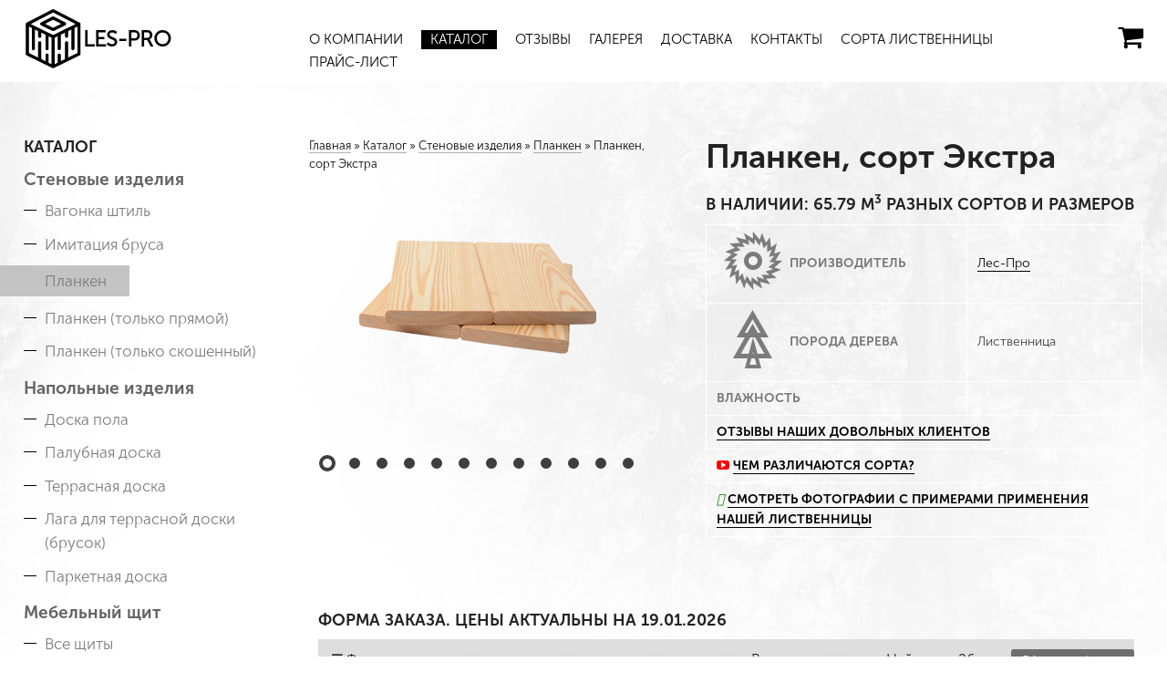

--- FILE ---
content_type: text/html; charset=UTF-8
request_url: https://les-pro.ru/filter-planken-sort-extra
body_size: 11779
content:
<!DOCTYPE html>
<html lang="ru">
<head>
<meta name="id" content="1734">
<meta charset="UTF-8">
<meta name="google-site-verification" content="6o7LveRz6yCZR9VRAFCJz4e8uctwDLKKijIt9RnUgT8" />
<meta name="yandex-verification" content="f24dacbe8f57e91c" />
<!-- ====================================================================== -->
<!-- 	 																    -->
<!-- 	███╗   ███╗ ██████╗ ███╗   ██╗        ██╗  ██╗███████╗██╗   ██╗     -->
<!-- 	████╗ ████║██╔═══██╗████╗  ██║        ██║ ██╔╝██╔════╝╚██╗ ██╔╝	    -->
<!-- 	██╔████╔██║██║   ██║██╔██╗ ██║ █████╗ █████╔╝ █████╗   ╚████╔╝ 		-->
<!-- 	██║╚██╔╝██║██║   ██║██║╚██╗██║ ╚════╝ ██╔═██╗ ██╔══╝    ╚██╔╝  		-->
<!-- 	██║ ╚═╝ ██║╚██████╔╝██║ ╚████║        ██║  ██╗███████╗   ██║   		-->
<!-- 	╚═╝     ╚═╝ ╚═════╝ ╚═╝  ╚═══╝        ╚═╝  ╚═╝╚══════╝   ╚═╝   		-->
<!-- 	        	    Создание и продвижение сайтов					    -->
<!-- 	        	           https://mon-key.ru	 	  	                -->
<!-- ====================================================================== -->  
<link rel="stylesheet" href="/assets/templates/default/css/styles16.css?v=260119.22">
<link rel="stylesheet" href="/assets/templates/default/css/medias16.css?v=260119.22">
<link rel="stylesheet" media="print" type="text/css" href="/assets/templates/default/css/print16.css?v=260119.22" />

<!--
<link rel="apple-touch-icon" sizes="180x180" href="/apple-touch-icon.png?v=LbxwWGMqrw">
<link rel="icon" type="image/png" sizes="32x32" href="/favicon-32x32.png?v=LbxwWGMqrw">
<link rel="icon" type="image/png" sizes="16x16" href="/favicon-16x16.png?v=LbxwWGMqrw">
<link rel="manifest" href="/site.webmanifest?v=LbxwWGMqrw">
<link rel="shortcut icon" href="/favicon.ico?v=LbxwWGMqrw">
-->
	
<link rel="icon" href="/favicon.ico" sizes="any"><!-- 32×32 -->
<link rel="icon" href="/icon.svg" type="image/svg+xml">
<link rel="apple-touch-icon" href="/apple-touch-icon.png"><!-- 180×180 -->
<link rel="manifest" href="/manifest.webmanifest">
	<link rel="mask-icon" href="/safari-pinned-tab.svg?v=LbxwWGMqrw" color="#5bbad5">

	
<meta name="msapplication-TileColor" content="#da532c">
<meta name="theme-color" content="#ffffff">
	
<link rel="stylesheet" href="https://cdn.jsdelivr.net/gh/fancyapps/fancybox@3.5.7/dist/jquery.fancybox.min.css" />	
<script src="https://kit.fontawesome.com/d0ad27eca1.js" crossorigin="anonymous"></script>

	
<meta name="yandex-verification" content="5aa248452630edad" />
<meta name="yandex-verification" content="b28a076b16e25610" />
	<meta name="viewport" content="width=1200, initial-scale=1, maximum-scale=5, minimum-scale=1, user-scalable=1">
	


	
<!--[if IE]>
<meta http-equiv="imagetoolbar" content="no"/>
<meta http-equiv="MSThemeCompatible" content="no"/>
<![endif]-->

<base href="https://les-pro.ru">
<title>Планкен, сорт Экстра</title>
<meta name="description" content="Планкен, сорт Экстра. Купить в Краснодаре. Цена за м2, покупка от 1 единицы товара. Самовывоз, доставка.">
<meta name="keywords" content="планкен из лиственницы, лиственный планкен, планкен фасадный, прямой планкен, косой планкен, скошенный планкен, цена за м2, стоимость, купить, краснодар, краснодарский край, Планкен, сорт Экстра">

<meta name="ahrefs-site-verification" content="bbc68f87229fe614d5881569b269eff25b01a5fdd788b5b096ce286e08ec631c">
<meta property="og:type" content="article" />
<meta property="og:url" content="https://les-pro.ru/filter-planken-sort-extra">
<meta property="og:site_name" content="Лиственница" />
<meta property="og:title" content="Планкен, сорт Экстра">
<meta property="og:image" content="https://les-pro.ru/images/logo.jpg">
<meta property="og:locale" content="ru_RU" />
<meta property="og:description" content="Планкен, сорт Экстра. Купить в Краснодаре. Цена за м2, покупка от 1 единицы товара. Самовывоз, доставка." />
	


	
<meta name="google-site-verification" content="rKLo8S6S3juTWW61WHaXfBcogUuJELQWdkTSJBoS2Ws" />
<meta name='wmail-verification' content='c5d47fde3e51e28105e30a1a4dfb4a7d' />
<meta name="yandex-verification" content="b28a076b16e25610" />
<!--<script src="//ajax.googleapis.com/ajax/libs/jquery/1.10.2/jquery.min.js"></script>
<script>window.jQuery || document.write('<script src="/assets/templates/default/js/vendor/jquery-1.10.2.min.js"><\/script>');</script> -->
<script src="https://cdn.jsdelivr.net/npm/jquery@3.6.0/dist/jquery.min.js"></script>	
<script src="/assets/js/custom3.js"></script>
	
	<style>
		
		.hr {border-top:1px solid black;height:1px;margin:15px 0px 15px 0px}
		table.simple, table.simple td {border:1px solid grey}
		

		table.simple {border-collapse: collapse;}
		table.simple, table.simple tr, table.simple td, table.simple tr:nth-child(odd) td {background-color:white;}
		table.simple td {}
		
		

		
	</style>

	
	
		
<script>
	// Define page vars
	var baseUrl	= 'https://les-pro.ru/',
		url 	= 'https://les-pro.ru/filter-planken-sort-extra',
		docId	= 1734;
		
</script>
	
	
	
	
<!-- Google Tag Manager -->
<script>(function(w,d,s,l,i){w[l]=w[l]||[];w[l].push({'gtm.start':
new Date().getTime(),event:'gtm.js'});var f=d.getElementsByTagName(s)[0],
j=d.createElement(s),dl=l!='dataLayer'?'&l='+l:'';j.async=true;j.src=
'https://www.googletagmanager.com/gtm.js?id='+i+dl;f.parentNode.insertBefore(j,f);
})(window,document,'script','dataLayer','GTM-WF5TD5J');</script>
<!-- End Google Tag Manager -->
	
</head>

<body>

<!-- Google Tag Manager (noscript) -->
<noscript><iframe src="https://www.googletagmanager.com/ns.html?id=GTM-WF5TD5J"
height="0" width="0" style="display:none;visibility:hidden"></iframe></noscript>
<!-- End Google Tag Manager (noscript) -->

<header class=" inside">
<div class="grid header__content">
      <div class="grid-3">
		
		  
		  	<div class="logo black">
		  		<a href="/" title="">
										<span class="logo__image">&nbsp;</span>

					<span class="logo__text">LES-PRO</span>
		  		</a>
		  	</div>
		  
		  
      </div>
      <div class="grid-8">
        <!-- start NAV -->
      	  
		<nav class="top-nav">
		  <ul><li class="first level1 odd"><a href="/o-kompanii">О компании</a></li><li class="level1 active even"><a href="/katalog">Каталог</a></li><li class="level1 odd"><a href="/gallery-reviews">Отзывы</a></li><li class="level1 even"><a href="/galereya">Галерея</a></li><li class="level1 odd"><a href="/dostavka-i-oplata">Доставка</a></li><li class="level1 even"><a href="/kontakty">Контакты</a></li><li class="level1 odd"><a href="/sorta">Сорта лиственницы</a></li><li class="last level1 even"><a href="/prajs-list">Прайс-лист</a></li></ul>
        </nav>
		  
		  
		  
		  
		  
        <!-- end NAV -->
      </div>
      <div class="grid-1 text-right">
<!--		<div class="phones">
			<p class="phones__item"><a href="tel:89881400016" class="phone__number" onClick="yaCounter40844519.reachGoal('href_tel'); _gaq.push(['_trackEvent', 'href_tel', 'href_tel', 'href_tel', '0']);return true;">8 (988) <b>14-000-16</b></a></p>
			<p class="phones__item"><a href="tel:89886233382" class="phone__number_small"  onClick="yaCounter40844519.reachGoal('href_tel'); _gaq.push(['_trackEvent', 'href_tel', 'href_tel', 'href_tel', '0']);return true;">8 (988) <b>62-333-82</b></a></p>
		</div>-->
        <div class="phone">
				
			
			<div id="shopCart" class="shop-cart small emptycart">
	<!-- <div class="cart-header-wrapper">
		<i class="fa fa-shopping-cart" aria-hidden="true"></i><span class="items-in"><b class="items-count">0</b></span> 
	</div> -->
	<a class="cart-header-wrapper" href="korzina" title="Ваша корзина пуста">
		<i class="fa fa-shopping-cart" aria-hidden="true"></i> 
	</a>
</div>
			
			
			        </div>
      </div>
  </div>
</header>

	<!-- start CONTENT WRAP -->
	<div class="layout layout__sidebar-main">
		
		<!-- start SIDEBAR -->
		<div class="sidebar">
			<p class="h2">Каталог</p>
			<ul class="side-nav">
    <li class="side-nav-category odd first "><a href="walls" title="Стеновые изделия">Стеновые изделия</a>

	<ul><li class="level2 odd first "><a href="vagonka-shtil" title="Вагонка штиль">Вагонка штиль</a></li><li class="level2 even "><a href="imitaciya-brusa" title="Имитация бруса">Имитация бруса</a></li><li class="level2 odd active"><a href="planken" title="Планкен">Планкен</a></li><li class="level2 even "><a href="planken-pryamoj" title="Планкен (только прямой)">Планкен (только прямой)</a></li><li class="level2 odd last "><a href="planken-skoshennyj" title="Планкен (только скошенный)">Планкен (только скошенный)</a></li></ul>
	
</li><li class="side-nav-category even "><a href="floor" title="Напольные изделия">Напольные изделия</a>

	<ul><li class="level2 odd first "><a href="doska-pola" title="Доска пола">Доска пола</a></li><li class="level2 even "><a href="doska-palubnaya" title="Палубная доска">Палубная доска</a></li><li class="level2 odd "><a href="doska-terrasnaya" title="Террасная доска">Террасная доска</a></li><li class="level2 even "><a href="laga-dlya-terrasnoj-doski" title="Лага для террасной доски (брусок)">Лага для террасной доски (брусок)</a></li><li class="level2 odd last "><a href="parket" title="Паркетная доска">Паркетная доска</a></li></ul>
	
</li><li class="side-nav-category odd "><a href="mebelnyj-shhit-iz-listvennicy" title="Мебельный щит ">Мебельный щит </a>

	<ul><li class="level2 odd first "><a href="vse-shhity" title="Все щиты">Все щиты</a></li><li class="level2 even "><a href="shhit-dlya-stoleshnic" title="Щит для столешниц">Щит для столешниц</a></li><li class="level2 odd last "><a href="shhit-dlya-podokonnikov" title="Щит для подоконников">Щит для подоконников</a></li></ul>
	
</li><li class="side-nav-category even "><a href="pilomaterial" title="Пиломатериал">Пиломатериал</a>

	<ul><li class="level2 odd first last "><a href="doska-obreznaya" title="Доска обрезная">Доска обрезная</a></li></ul>
	
</li><li class="side-nav-category odd "><a href="soputstvuyushhie-tovary" title="Сопутствующие товары">Сопутствующие товары</a>

	<ul><li class="level2 odd first "><a href="krepyozh" title="Крепёж">Крепёж</a></li><li class="level2 even last "><a href="maslo-dlya-naruzhnyh-i-vnutrennih-rabot" title="Масло для наружных и внутренних работ">Масло для наружных и внутренних работ</a></li></ul>
	
</li><li class="side-nav-category even last "><a href="stairs" title="Лестницы из лиственницы">Лестницы из лиственницы</a>

	<ul><li class="level2 odd first "><a href="steps" title="Ступени">Ступени</a></li><li class="level2 even "><a href="kosour-tetiva" title="Косоуры, тетива">Косоуры, тетива</a></li><li class="level2 odd "><a href="handrails" title="Поручни">Поручни</a></li><li class="level2 even last "><a href="brusok" title="Брусок">Брусок</a></li></ul>
	
</li>
</ul>

			
			
			
			
			
			<div class="button_calculator-mob"></div>
<div class="wc_calculator calculator sidebar-calculator">
	<h3>Калькулятор</h3>
	<div class="calculator__body">
	<p class="calculator__section__title calculator__section__title--first">Укажите размеры в мм:</p>
	<div class="calculator__param__block">
		<span class="label">Толщина</span>
		<div class="grid-justy">
			<div class="calculator__param__inputwrp">
				<input class="wc_height wc_param" type="text" name="" value="0">
			</div>
			<div class="calculator__param__rangewrp">
				<div data-step="1" data-range-max="50" class="range"></div>
			</div>
		</div>
	</div>
	
	<div class="calculator__param__block">
		<span class="label">Ширина</span>
		<div class="grid-justy">
			<div class="calculator__param__inputwrp">
				<input class="wc_wide wc_param" type="text" name="" value="0">
			</div>
			<div class="calculator__param__rangewrp">
				<div data-step="1" data-range-max="600" class="range"></div>
			</div>
		</div>
	</div>
	
	<div class="calculator__param__block">
		<span class="label">Длина</span>
		<div class="grid-justy">
			<div class="calculator__param__inputwrp">
				<input class="wc_length wc_param" type="text" name="" value="0">
			</div>
			<div class="calculator__param__rangewrp">
				<div data-step="1" data-range-max="6000" class="range"></div>
			</div>
		</div>
	</div>
	</div>
	<div class="calculator__footer">
		<p class="calculator__section__title">заполните одно из полей — остальные единицы будут рассчитаны автоматом:</p>
		<div class="calculator__results grid-justy">
			<div class="calculator__results__block">
				<span class="label">м3</span>
				<input type="text" class="wc_input wc_m3" data-type="m3" value="">
			</div>
			<div class="calculator__results__block">
				<span class="label">м2</span>
				<input type="text" class="wc_input wc_m2" data-type="m2"   value="">
			</div>
			<div class="calculator__results__block">
				<span class="label">шт.</span>
				<input type="text" class="wc_input wc_items" data-type="items" value="">
			</div>
		</div>
	</div>
</div>
			<div class="stock-map">
	<a href="kontakty">
		<span class="h3">Удобное<br> расположение склада</span>
		<img src="/assets/templates/default/img/stock-map.png" alt="Склад сибирской лиственницы" title="">
	</a>
</div>
		</div>
		<!-- end SIDEBAR -->
		
		<!-- start MAIN -->
        <main role="main">
			<div class="grid">
				<div class="grid-5">
					<div class="breadcrumbs">
    					<span class="B_crumbBox"><span class="B_firstCrumb"><a class="B_homeCrumb" href="/" title="В компании ЛЕС-ПРО можно купить высококачественные погонажные изделия из лиственницы в Краснодаре по выгодной цене">Главная</a></span>  &raquo;  <a class="B_crumb" href="/katalog" title="Ассортимент продукции из лиственницы: вагонка штиль, имитация бруса, планкен прямой и скошенный, доска пола, палубная доска, террасная доска, крепеж, масло">Каталог</a>  &raquo;  <a class="B_crumb" href="/walls" title="Стеновые изделия из сибирской лиственницы: вагонка штиль, имитация бруса, планкен прямой, планкен скошенный">Стеновые изделия</a>  &raquo;  <a class="B_crumb" href="/planken" title="Прямой и скошенный планкен из лиственницы: купить в Краснодаре недорого. Основные виды и эксплуатационные характеристики. Преимущества лиственницы.">Планкен</a>  &raquo;  <span class="B_lastCrumb"><span class="B_currentCrumb">Планкен, сорт Экстра</span></span></span>
					</div>
					<div class="product__gallery">    
	<ul class="product__gallery__thumbs">
		
		
<li><a href="assets/cache/images/assets/galleries/86/planken-pryamoy-940x940-d3f.png" class="gallery__link" rel="gallery" title="Планкен, сорт Экстра"><img class="gallery__img" src="assets/cache/images/assets/galleries/86/planken-pryamoy-500x500-bb2.png" alt="Фотография (фото) - Планкен, сорт Экстра" title="Планкен, сорт Экстра" itemprop="image"></a></li><li><a href="assets/cache/images/assets/galleries/87/planken-skosheny-940x940-f09.png" class="gallery__link" rel="gallery" title="Планкен, сорт Экстра"><img class="gallery__img" src="assets/cache/images/assets/galleries/87/planken-skosheny-500x500-bf8.png" alt="Фотография (фото) - Планкен, сорт Экстра" title="Планкен, сорт Экстра" itemprop="image"></a></li><li><a href="assets/cache/images/assets/galleries/86/planken-vnutr-940x940-988.jpg" class="gallery__link" rel="gallery" title="Планкен, сорт Экстра"><img class="gallery__img" src="assets/cache/images/assets/galleries/86/planken-vnutr-500x500-38f.jpg" alt="Фотография (фото) - Планкен, сорт Экстра" title="Планкен, сорт Экстра" itemprop="image"></a></li><li><a href="assets/cache/images/assets/galleries/87/skoshennii-planken-vnutr-940x940-e3f.jpg" class="gallery__link" rel="gallery" title="Планкен, сорт Экстра"><img class="gallery__img" src="assets/cache/images/assets/galleries/87/skoshennii-planken-vnutr-500x500-3c7.jpg" alt="Фотография (фото) - Планкен, сорт Экстра" title="Планкен, сорт Экстра" itemprop="image"></a></li><li><a href="assets/cache/images/assets/galleries/86/planken-naruza-940x940-e04.jpg" class="gallery__link" rel="gallery" title="Планкен, сорт Экстра"><img class="gallery__img" src="assets/cache/images/assets/galleries/86/planken-naruza-500x500-891.jpg" alt="Фотография (фото) - Планкен, сорт Экстра" title="Планкен, сорт Экстра" itemprop="image"></a></li><li><a href="assets/cache/images/assets/galleries/87/skoshennii-planken-naruza2-940x940-e3f.jpg" class="gallery__link" rel="gallery" title="Планкен, сорт Экстра"><img class="gallery__img" src="assets/cache/images/assets/galleries/87/skoshennii-planken-naruza2-500x500-3c7.jpg" alt="Фотография (фото) - Планкен, сорт Экстра" title="Планкен, сорт Экстра" itemprop="image"></a></li><li><a href="assets/cache/images/assets/galleries/86/69052c50-3c7f-4192-9ab0-ee1fe610b462-940x940-021.jpg" class="gallery__link" rel="gallery" title="Планкен, сорт Экстра"><img class="gallery__img" src="assets/cache/images/assets/galleries/86/69052c50-3c7f-4192-9ab0-ee1fe610b462-500x500-952.jpg" alt="Фотография (фото) - Планкен, сорт Экстра" title="Планкен, сорт Экстра" itemprop="image"></a></li><li><a href="assets/cache/images/assets/galleries/87/1c95d960-292f-4144-8abb-d999db30be2b-940x940-988.jpg" class="gallery__link" rel="gallery" title="Планкен, сорт Экстра"><img class="gallery__img" src="assets/cache/images/assets/galleries/87/1c95d960-292f-4144-8abb-d999db30be2b-500x500-38f.jpg" alt="Фотография (фото) - Планкен, сорт Экстра" title="Планкен, сорт Экстра" itemprop="image"></a></li><li><a href="assets/cache/images/assets/galleries/86/107e2bf0-1490-4ad0-a61b-aa361807976c-940x940-021.jpg" class="gallery__link" rel="gallery" title="Планкен, сорт Экстра"><img class="gallery__img" src="assets/cache/images/assets/galleries/86/107e2bf0-1490-4ad0-a61b-aa361807976c-500x500-952.jpg" alt="Фотография (фото) - Планкен, сорт Экстра" title="Планкен, сорт Экстра" itemprop="image"></a></li><li><a href="assets/cache/images/assets/galleries/87/09d6f226-6b93-4db1-9e37-89ed853d536b-940x940-988.jpg" class="gallery__link" rel="gallery" title="Планкен, сорт Экстра"><img class="gallery__img" src="assets/cache/images/assets/galleries/87/09d6f226-6b93-4db1-9e37-89ed853d536b-500x500-38f.jpg" alt="Фотография (фото) - Планкен, сорт Экстра" title="Планкен, сорт Экстра" itemprop="image"></a></li><li><a href="assets/cache/images/assets/galleries/86/c85a6f83-d801-4b86-9b37-ba3701c45026-940x940-021.jpg" class="gallery__link" rel="gallery" title="Планкен, сорт Экстра"><img class="gallery__img" src="assets/cache/images/assets/galleries/86/c85a6f83-d801-4b86-9b37-ba3701c45026-500x500-952.jpg" alt="Фотография (фото) - Планкен, сорт Экстра" title="Планкен, сорт Экстра" itemprop="image"></a></li><li><a href="assets/cache/images/assets/galleries/87/img_3980-940x940-be4.jpg" class="gallery__link" rel="gallery" title="Планкен, сорт Экстра"><img class="gallery__img" src="assets/cache/images/assets/galleries/87/img_3980-500x500-3ae.jpg" alt="Фотография (фото) - Планкен, сорт Экстра" title="Планкен, сорт Экстра" itemprop="image"></a></li>

		
	</ul>
</div>


		
				</div>

				<div class="grid-7">
					<h1>Планкен, сорт Экстра</h1> 	<h2>
	В наличии: 65.79 м<sup>3</sup> разных сортов и размеров
</h2>	
					
					
					<table class="params">
	

	
	<tr><td><span class="icon-wrap"><img src="assets/templates/default/img/saw.png" class="param-icon" alt=""></span>Производитель</td><td><a href="o-kompanii" title="">Лес-Про</a></td></tr>
	<tr><td><span class="icon-wrap"><img src="assets/templates/default/img/wood.png" class="param-icon" alt=""></span>Порода дерева</td><td>
		<!--<a href="error-404" title="<"></a>-->
	 	Лиственница</td></tr>
<!--	<tr><td><span class="icon-wrap"><img src="assets/templates/default/img/sertificate.png" class="param-icon" alt=""></span>Сертификат качества</td><td><a href="nashi-sertifikaty" title="Сертификат качества на погонажные пиломатериалы из сибирской лиственницы" target=_blank>Присутствует</a></td></tr>-->

	
	<tr><td>Влажность</td><td></td></tr>
	
	
	
		<tr>
		<td colspan=2>
<i class="far fa-smile-beam fa-image-green"></i><i class="far fa-smile-beam fa-image-green"></i><i class="far fa-smile-beam fa-image-green"></i>  <a href="gallery-reviews">Отзывы наших довольных клиентов</a>
			
			</td>
	</tr>
	<tr>
	
	
		<tr>
		<td colspan=2>
<i class="fa fa-youtube-play fa-youtube-red" aria-hidden="true"></i> <a href="sorta" target=_blank>Чем различаются сорта?</a>
		</td>
	</tr>
	<tr>
	
			<td colspan=2>
<i class="fas fa-camera fa-image-green" aria-hidden="true"></i> <a href="galereya" target=_blank>Смотреть фотографии с примерами применения нашей лиственницы</a>
		</td>
	</tr>
	
	
		  	
	
	
	
	
	
	
	
	
	
	
	
	
</table>

			

				 </div>
			</div>
			
					<div class="order wc_container ">
	<h2>Форма заказа. Цены актуальны на 19.01.2026</h2>
	
	

	
								<div id="filter_wrapp_position">
					<div class="filter_wrapp-block">
						<div class="filter_element">
							<div class="filter-title"><i>&#9776;</i>Фильтры</div>
							
							<div class="filter_element-wrapp filter_element-sort">сорт<div class="wrapp_filter_element"></div></div>
							<div class="filter_element-wrapp filter_element-height">толщина<div class="wrapp_filter_element"></div></div>
							<div class="filter_element-wrapp filter_element-wide">ширина<div class="wrapp_filter_element"></div></div>
							<div class="filter_element-wrapp filter_element-length">длина<div class="wrapp_filter_element"></div></div>
							<div class="filter_element-wrapp filter_element-inStock">В наличии
								<div class="wrapp_filter_element">
									<div class="filter_element-choice">
										<label for="check_inStoc">
											<input data-type="inStoc" type="checkbox" name="chek_length" value="inStoc" id="check_inStoc">
											<small><span>В наличии</span></small>
										</label>
										<label for="check_quantity">
											<input data-type="quantity" type="number" name="chek_quantity" value="0" id="check_quantity">
											<small><span>Минимальное количество М2</span></small>
										</label>
									</div>
								</div>
							</div>
						</div>
						<div class="filter_element-count">Найденно:<span>0</span></div>
						<div class="filter_element-reset"><button>Сбросить фильтр</button></div>
					</div>
				</div>
                <table class="order__table table-group">
                    <tr class="helper-row">
                        <th></th>
                        <th></th>
                        <th></th>
                        <th></th>
                        <th colspan="3">На складе</th>
                        <th></th>
                        <th></th>
                        <th colspan="3">Количество для заказа</th>
                        <th></th>
                    </tr>
                    <tr>
                        <th>Сорт</th>
                        
						<th>Толщина</th>
                        <th>Ширина</th>
                        <th>Длина</th>
                        <th class="hightlight-text">м<span class="super">3</span></th>
                        <th class="hightlight-text">м<span class="super">2</span></th>
                        <th class="hightlight-text">шт.</th>
                        <!-- <th>Цена<br>за м<span class="super">3</span></th> -->
                        <th>Цена<br>за м<span class="super">2</span></th>
                        <th class="hightlight-text">м<span class="super">3</span></th>
                        <th class="hightlight-text">м<span class="super">2</span></th>
                        <th class="hightlight-text">шт.</th>
                        <th>Итого</th>
                        <th></th>
                    </tr>
					<tr class="wc_item" data-price="2950">

<form  action="filter-planken-sort-extra" method="post" data-commerce-action="add" onsubmit="setTimeout(function(){document.location.href='/korzina'},1000)">
	<input type="hidden" name="id" value="998">												
								
	<td data-label="Сорт" data-table_sort="Экстра" class="param table_sort wc_table_sort"><a href="planken-pryamoj-ekstra-20h90h20001" title="Лиственница - Экстра">Экстра</a></td>
	
	
	
	<td data-label="Толщина" class="wc_height param" data-type="height" data-height="20">20</td>
    <td data-label="Ширина" class="wc_wide param" data-type="wide" data-wide="90">90</td>
    <td data-label="Длина" class="wc_length param" data-type="length" data-length="2000">2000</td>
      
	<td data-label="м3" class="wc_m3_stock param" data-stock="0.4176">0.4176</td>
    <td data-label="м2" class="wc_m2_stock param"></td>
    <td data-label="шт." class="wc_items_stock param" ></td>
        
	<td data-label="Цена за м2" class="bold_text wc_price_sq param"></td>
                     
        
	<td data-label="м3" class="inp"><input class="wc_input wc_m3"    data-type="m3"></td>
    <td data-label="м2" class="inp"><input class="wc_input wc_m2"    data-type="m2"></td>
    <td data-label="шт." class="inp"><input class="wc_input wc_items" data-type="items"></td>
		
	<td data-label="Итого" class="td-2-1 order__table__price wc_user_price"></td>
    <td data-label class="td-2-1"><button type="submit" disabled="disabled" class="btn-buy" onclick="yaCounter40844519.reachGoal('add_to_cart'); _gaq.push(['_trackEvent', 'zakaz', 'put', 'full', '0']); return true;">Купить</button></td>
	
		<td style="display:none"><input  data-type="m2_out" class="wc_m2_out" name="count"></td>


	</form>

</tr>

<tr class="wc_item" data-price="2950">

<form  action="filter-planken-sort-extra" method="post" data-commerce-action="add" onsubmit="setTimeout(function(){document.location.href='/korzina'},1000)">
	<input type="hidden" name="id" value="1035">												
								
	<td data-label="Сорт" data-table_sort="Экстра" class="param table_sort wc_table_sort"><a href="planken-pryamoj-ekstra-20h90h25001" title="Лиственница - Экстра">Экстра</a></td>
	
	
	
	<td data-label="Толщина" class="wc_height param" data-type="height" data-height="20">20</td>
    <td data-label="Ширина" class="wc_wide param" data-type="wide" data-wide="90">90</td>
    <td data-label="Длина" class="wc_length param" data-type="length" data-length="2500">2500</td>
      
	<td data-label="м3" class="wc_m3_stock param" data-stock="0">0</td>
    <td data-label="м2" class="wc_m2_stock param"></td>
    <td data-label="шт." class="wc_items_stock param" ></td>
        
	<td data-label="Цена за м2" class="bold_text wc_price_sq param"></td>
                     
        
	<td data-label="м3" class="inp"><input class="wc_input wc_m3"    data-type="m3"></td>
    <td data-label="м2" class="inp"><input class="wc_input wc_m2"    data-type="m2"></td>
    <td data-label="шт." class="inp"><input class="wc_input wc_items" data-type="items"></td>
		
	<td data-label="Итого" class="td-2-1 order__table__price wc_user_price"></td>
    <td data-label class="td-2-1"><button type="submit" disabled="disabled" class="btn-buy" onclick="yaCounter40844519.reachGoal('add_to_cart'); _gaq.push(['_trackEvent', 'zakaz', 'put', 'full', '0']); return true;">Купить</button></td>
	
		<td style="display:none"><input  data-type="m2_out" class="wc_m2_out" name="count"></td>


	</form>

</tr>

<tr class="wc_item" data-price="2950">

<form  action="filter-planken-sort-extra" method="post" data-commerce-action="add" onsubmit="setTimeout(function(){document.location.href='/korzina'},1000)">
	<input type="hidden" name="id" value="1906">												
								
	<td data-label="Сорт" data-table_sort="Экстра" class="param table_sort wc_table_sort"><a href="kopiya-planken-skoshennyj-ekstra-20h120h3000" title="Лиственница - Экстра">Экстра</a></td>
	
	
	
	<td data-label="Толщина" class="wc_height param" data-type="height" data-height="20">20</td>
    <td data-label="Ширина" class="wc_wide param" data-type="wide" data-wide="120">120</td>
    <td data-label="Длина" class="wc_length param" data-type="length" data-length="3000">3000</td>
      
	<td data-label="м3" class="wc_m3_stock param" data-stock="0.115">0.115</td>
    <td data-label="м2" class="wc_m2_stock param"></td>
    <td data-label="шт." class="wc_items_stock param" ></td>
        
	<td data-label="Цена за м2" class="bold_text wc_price_sq param"></td>
                     
        
	<td data-label="м3" class="inp"><input class="wc_input wc_m3"    data-type="m3"></td>
    <td data-label="м2" class="inp"><input class="wc_input wc_m2"    data-type="m2"></td>
    <td data-label="шт." class="inp"><input class="wc_input wc_items" data-type="items"></td>
		
	<td data-label="Итого" class="td-2-1 order__table__price wc_user_price"></td>
    <td data-label class="td-2-1"><button type="submit" disabled="disabled" class="btn-buy" onclick="yaCounter40844519.reachGoal('add_to_cart'); _gaq.push(['_trackEvent', 'zakaz', 'put', 'full', '0']); return true;">Купить</button></td>
	
		<td style="display:none"><input  data-type="m2_out" class="wc_m2_out" name="count"></td>


	</form>

</tr>

<tr class="wc_item" data-price="2950">

<form  action="filter-planken-sort-extra" method="post" data-commerce-action="add" onsubmit="setTimeout(function(){document.location.href='/korzina'},1000)">
	<input type="hidden" name="id" value="1156">												
								
	<td data-label="Сорт" data-table_sort="Экстра" class="param table_sort wc_table_sort"><a href="planken-skoshennyj-ekstra-20h140h20001" title="Лиственница - Экстра">Экстра</a></td>
	
	
	
	<td data-label="Толщина" class="wc_height param" data-type="height" data-height="20">20</td>
    <td data-label="Ширина" class="wc_wide param" data-type="wide" data-wide="140">140</td>
    <td data-label="Длина" class="wc_length param" data-type="length" data-length="2000">2000</td>
      
	<td data-label="м3" class="wc_m3_stock param" data-stock="0.0952">0.0952</td>
    <td data-label="м2" class="wc_m2_stock param"></td>
    <td data-label="шт." class="wc_items_stock param" ></td>
        
	<td data-label="Цена за м2" class="bold_text wc_price_sq param"></td>
                     
        
	<td data-label="м3" class="inp"><input class="wc_input wc_m3"    data-type="m3"></td>
    <td data-label="м2" class="inp"><input class="wc_input wc_m2"    data-type="m2"></td>
    <td data-label="шт." class="inp"><input class="wc_input wc_items" data-type="items"></td>
		
	<td data-label="Итого" class="td-2-1 order__table__price wc_user_price"></td>
    <td data-label class="td-2-1"><button type="submit" disabled="disabled" class="btn-buy" onclick="yaCounter40844519.reachGoal('add_to_cart'); _gaq.push(['_trackEvent', 'zakaz', 'put', 'full', '0']); return true;">Купить</button></td>
	
		<td style="display:none"><input  data-type="m2_out" class="wc_m2_out" name="count"></td>


	</form>

</tr>

<tr class="wc_item" data-price="2950">

<form  action="filter-planken-sort-extra" method="post" data-commerce-action="add" onsubmit="setTimeout(function(){document.location.href='/korzina'},1000)">
	<input type="hidden" name="id" value="1034">												
								
	<td data-label="Сорт" data-table_sort="Экстра" class="param table_sort wc_table_sort"><a href="planken-pryamoj-ekstra-20h90h3000" title="Лиственница - Экстра">Экстра</a></td>
	
	
	
	<td data-label="Толщина" class="wc_height param" data-type="height" data-height="20">20</td>
    <td data-label="Ширина" class="wc_wide param" data-type="wide" data-wide="90">90</td>
    <td data-label="Длина" class="wc_length param" data-type="length" data-length="3000">3000</td>
      
	<td data-label="м3" class="wc_m3_stock param" data-stock="0">0</td>
    <td data-label="м2" class="wc_m2_stock param"></td>
    <td data-label="шт." class="wc_items_stock param" ></td>
        
	<td data-label="Цена за м2" class="bold_text wc_price_sq param"></td>
                     
        
	<td data-label="м3" class="inp"><input class="wc_input wc_m3"    data-type="m3"></td>
    <td data-label="м2" class="inp"><input class="wc_input wc_m2"    data-type="m2"></td>
    <td data-label="шт." class="inp"><input class="wc_input wc_items" data-type="items"></td>
		
	<td data-label="Итого" class="td-2-1 order__table__price wc_user_price"></td>
    <td data-label class="td-2-1"><button type="submit" disabled="disabled" class="btn-buy" onclick="yaCounter40844519.reachGoal('add_to_cart'); _gaq.push(['_trackEvent', 'zakaz', 'put', 'full', '0']); return true;">Купить</button></td>
	
		<td style="display:none"><input  data-type="m2_out" class="wc_m2_out" name="count"></td>


	</form>

</tr>

<tr class="wc_item" data-price="2950">

<form  action="filter-planken-sort-extra" method="post" data-commerce-action="add" onsubmit="setTimeout(function(){document.location.href='/korzina'},1000)">
	<input type="hidden" name="id" value="1033">												
								
	<td data-label="Сорт" data-table_sort="Экстра" class="param table_sort wc_table_sort"><a href="planken-pryamoj-ekstra-20h90h3500" title="Лиственница - Экстра">Экстра</a></td>
	
	
	
	<td data-label="Толщина" class="wc_height param" data-type="height" data-height="20">20</td>
    <td data-label="Ширина" class="wc_wide param" data-type="wide" data-wide="90">90</td>
    <td data-label="Длина" class="wc_length param" data-type="length" data-length="3500">3500</td>
      
	<td data-label="м3" class="wc_m3_stock param" data-stock="0.0375">0.0375</td>
    <td data-label="м2" class="wc_m2_stock param"></td>
    <td data-label="шт." class="wc_items_stock param" ></td>
        
	<td data-label="Цена за м2" class="bold_text wc_price_sq param"></td>
                     
        
	<td data-label="м3" class="inp"><input class="wc_input wc_m3"    data-type="m3"></td>
    <td data-label="м2" class="inp"><input class="wc_input wc_m2"    data-type="m2"></td>
    <td data-label="шт." class="inp"><input class="wc_input wc_items" data-type="items"></td>
		
	<td data-label="Итого" class="td-2-1 order__table__price wc_user_price"></td>
    <td data-label class="td-2-1"><button type="submit" disabled="disabled" class="btn-buy" onclick="yaCounter40844519.reachGoal('add_to_cart'); _gaq.push(['_trackEvent', 'zakaz', 'put', 'full', '0']); return true;">Купить</button></td>
	
		<td style="display:none"><input  data-type="m2_out" class="wc_m2_out" name="count"></td>


	</form>

</tr>

<tr class="wc_item" data-price="2950">

<form  action="filter-planken-sort-extra" method="post" data-commerce-action="add" onsubmit="setTimeout(function(){document.location.href='/korzina'},1000)">
	<input type="hidden" name="id" value="997">												
								
	<td data-label="Сорт" data-table_sort="Экстра" class="param table_sort wc_table_sort"><a href="planken-pryamoj-ekstra-20h90h4000" title="Лиственница - Экстра">Экстра</a></td>
	
	
	
	<td data-label="Толщина" class="wc_height param" data-type="height" data-height="20">20</td>
    <td data-label="Ширина" class="wc_wide param" data-type="wide" data-wide="90">90</td>
    <td data-label="Длина" class="wc_length param" data-type="length" data-length="4000">4000</td>
      
	<td data-label="м3" class="wc_m3_stock param" data-stock="0">0</td>
    <td data-label="м2" class="wc_m2_stock param"></td>
    <td data-label="шт." class="wc_items_stock param" ></td>
        
	<td data-label="Цена за м2" class="bold_text wc_price_sq param"></td>
                     
        
	<td data-label="м3" class="inp"><input class="wc_input wc_m3"    data-type="m3"></td>
    <td data-label="м2" class="inp"><input class="wc_input wc_m2"    data-type="m2"></td>
    <td data-label="шт." class="inp"><input class="wc_input wc_items" data-type="items"></td>
		
	<td data-label="Итого" class="td-2-1 order__table__price wc_user_price"></td>
    <td data-label class="td-2-1"><button type="submit" disabled="disabled" class="btn-buy" onclick="yaCounter40844519.reachGoal('add_to_cart'); _gaq.push(['_trackEvent', 'zakaz', 'put', 'full', '0']); return true;">Купить</button></td>
	
		<td style="display:none"><input  data-type="m2_out" class="wc_m2_out" name="count"></td>


	</form>

</tr>

<tr class="wc_item" data-price="2950">

<form  action="filter-planken-sort-extra" method="post" data-commerce-action="add" onsubmit="setTimeout(function(){document.location.href='/korzina'},1000)">
	<input type="hidden" name="id" value="1001">												
								
	<td data-label="Сорт" data-table_sort="Экстра" class="param table_sort wc_table_sort"><a href="planken-skoshennyj-ekstra-20h140h2500" title="Лиственница - Экстра">Экстра</a></td>
	
	
	
	<td data-label="Толщина" class="wc_height param" data-type="height" data-height="20">20</td>
    <td data-label="Ширина" class="wc_wide param" data-type="wide" data-wide="140">140</td>
    <td data-label="Длина" class="wc_length param" data-type="length" data-length="2500">2500</td>
      
	<td data-label="м3" class="wc_m3_stock param" data-stock="0.098">0.098</td>
    <td data-label="м2" class="wc_m2_stock param"></td>
    <td data-label="шт." class="wc_items_stock param" ></td>
        
	<td data-label="Цена за м2" class="bold_text wc_price_sq param"></td>
                     
        
	<td data-label="м3" class="inp"><input class="wc_input wc_m3"    data-type="m3"></td>
    <td data-label="м2" class="inp"><input class="wc_input wc_m2"    data-type="m2"></td>
    <td data-label="шт." class="inp"><input class="wc_input wc_items" data-type="items"></td>
		
	<td data-label="Итого" class="td-2-1 order__table__price wc_user_price"></td>
    <td data-label class="td-2-1"><button type="submit" disabled="disabled" class="btn-buy" onclick="yaCounter40844519.reachGoal('add_to_cart'); _gaq.push(['_trackEvent', 'zakaz', 'put', 'full', '0']); return true;">Купить</button></td>
	
		<td style="display:none"><input  data-type="m2_out" class="wc_m2_out" name="count"></td>


	</form>

</tr>

<tr class="wc_item" data-price="2950">

<form  action="filter-planken-sort-extra" method="post" data-commerce-action="add" onsubmit="setTimeout(function(){document.location.href='/korzina'},1000)">
	<input type="hidden" name="id" value="853">												
								
	<td data-label="Сорт" data-table_sort="Экстра" class="param table_sort wc_table_sort"><a href="planken-skoshennyj-ekstra-20-140-3000" title="Лиственница - Экстра">Экстра</a></td>
	
	
	
	<td data-label="Толщина" class="wc_height param" data-type="height" data-height="20">20</td>
    <td data-label="Ширина" class="wc_wide param" data-type="wide" data-wide="140">140</td>
    <td data-label="Длина" class="wc_length param" data-type="length" data-length="3000">3000</td>
      
	<td data-label="м3" class="wc_m3_stock param" data-stock="0.0924">0.0924</td>
    <td data-label="м2" class="wc_m2_stock param"></td>
    <td data-label="шт." class="wc_items_stock param" ></td>
        
	<td data-label="Цена за м2" class="bold_text wc_price_sq param"></td>
                     
        
	<td data-label="м3" class="inp"><input class="wc_input wc_m3"    data-type="m3"></td>
    <td data-label="м2" class="inp"><input class="wc_input wc_m2"    data-type="m2"></td>
    <td data-label="шт." class="inp"><input class="wc_input wc_items" data-type="items"></td>
		
	<td data-label="Итого" class="td-2-1 order__table__price wc_user_price"></td>
    <td data-label class="td-2-1"><button type="submit" disabled="disabled" class="btn-buy" onclick="yaCounter40844519.reachGoal('add_to_cart'); _gaq.push(['_trackEvent', 'zakaz', 'put', 'full', '0']); return true;">Купить</button></td>
	
		<td style="display:none"><input  data-type="m2_out" class="wc_m2_out" name="count"></td>


	</form>

</tr>

<tr class="wc_item" data-price="2950">

<form  action="filter-planken-sort-extra" method="post" data-commerce-action="add" onsubmit="setTimeout(function(){document.location.href='/korzina'},1000)">
	<input type="hidden" name="id" value="892">												
								
	<td data-label="Сорт" data-table_sort="Экстра" class="param table_sort wc_table_sort"><a href="planken-pryamoj-ekstra-20h115h2000" title="Лиственница - Экстра">Экстра</a></td>
	
	
	
	<td data-label="Толщина" class="wc_height param" data-type="height" data-height="20">20</td>
    <td data-label="Ширина" class="wc_wide param" data-type="wide" data-wide="115">115</td>
    <td data-label="Длина" class="wc_length param" data-type="length" data-length="2000">2000</td>
      
	<td data-label="м3" class="wc_m3_stock param" data-stock="0">0</td>
    <td data-label="м2" class="wc_m2_stock param"></td>
    <td data-label="шт." class="wc_items_stock param" ></td>
        
	<td data-label="Цена за м2" class="bold_text wc_price_sq param"></td>
                     
        
	<td data-label="м3" class="inp"><input class="wc_input wc_m3"    data-type="m3"></td>
    <td data-label="м2" class="inp"><input class="wc_input wc_m2"    data-type="m2"></td>
    <td data-label="шт." class="inp"><input class="wc_input wc_items" data-type="items"></td>
		
	<td data-label="Итого" class="td-2-1 order__table__price wc_user_price"></td>
    <td data-label class="td-2-1"><button type="submit" disabled="disabled" class="btn-buy" onclick="yaCounter40844519.reachGoal('add_to_cart'); _gaq.push(['_trackEvent', 'zakaz', 'put', 'full', '0']); return true;">Купить</button></td>
	
		<td style="display:none"><input  data-type="m2_out" class="wc_m2_out" name="count"></td>


	</form>

</tr>

<tr class="wc_item" data-price="2950">

<form  action="filter-planken-sort-extra" method="post" data-commerce-action="add" onsubmit="setTimeout(function(){document.location.href='/korzina'},1000)">
	<input type="hidden" name="id" value="196">												
								
	<td data-label="Сорт" data-table_sort="Экстра" class="param table_sort wc_table_sort"><a href="planken-skoshennyj-ekstra-20-140-3500" title="Лиственница - Экстра">Экстра</a></td>
	
	
	
	<td data-label="Толщина" class="wc_height param" data-type="height" data-height="20">20</td>
    <td data-label="Ширина" class="wc_wide param" data-type="wide" data-wide="140">140</td>
    <td data-label="Длина" class="wc_length param" data-type="length" data-length="3500">3500</td>
      
	<td data-label="м3" class="wc_m3_stock param" data-stock="0">0</td>
    <td data-label="м2" class="wc_m2_stock param"></td>
    <td data-label="шт." class="wc_items_stock param" ></td>
        
	<td data-label="Цена за м2" class="bold_text wc_price_sq param"></td>
                     
        
	<td data-label="м3" class="inp"><input class="wc_input wc_m3"    data-type="m3"></td>
    <td data-label="м2" class="inp"><input class="wc_input wc_m2"    data-type="m2"></td>
    <td data-label="шт." class="inp"><input class="wc_input wc_items" data-type="items"></td>
		
	<td data-label="Итого" class="td-2-1 order__table__price wc_user_price"></td>
    <td data-label class="td-2-1"><button type="submit" disabled="disabled" class="btn-buy" onclick="yaCounter40844519.reachGoal('add_to_cart'); _gaq.push(['_trackEvent', 'zakaz', 'put', 'full', '0']); return true;">Купить</button></td>
	
		<td style="display:none"><input  data-type="m2_out" class="wc_m2_out" name="count"></td>


	</form>

</tr>

<tr class="wc_item" data-price="2950">

<form  action="filter-planken-sort-extra" method="post" data-commerce-action="add" onsubmit="setTimeout(function(){document.location.href='/korzina'},1000)">
	<input type="hidden" name="id" value="600">												
								
	<td data-label="Сорт" data-table_sort="Экстра" class="param table_sort wc_table_sort"><a href="planken-pryamoj-ekstra-20h115h2500" title="Лиственница - Экстра">Экстра</a></td>
	
	
	
	<td data-label="Толщина" class="wc_height param" data-type="height" data-height="20">20</td>
    <td data-label="Ширина" class="wc_wide param" data-type="wide" data-wide="115">115</td>
    <td data-label="Длина" class="wc_length param" data-type="length" data-length="2500">2500</td>
      
	<td data-label="м3" class="wc_m3_stock param" data-stock="0">0</td>
    <td data-label="м2" class="wc_m2_stock param"></td>
    <td data-label="шт." class="wc_items_stock param" ></td>
        
	<td data-label="Цена за м2" class="bold_text wc_price_sq param"></td>
                     
        
	<td data-label="м3" class="inp"><input class="wc_input wc_m3"    data-type="m3"></td>
    <td data-label="м2" class="inp"><input class="wc_input wc_m2"    data-type="m2"></td>
    <td data-label="шт." class="inp"><input class="wc_input wc_items" data-type="items"></td>
		
	<td data-label="Итого" class="td-2-1 order__table__price wc_user_price"></td>
    <td data-label class="td-2-1"><button type="submit" disabled="disabled" class="btn-buy" onclick="yaCounter40844519.reachGoal('add_to_cart'); _gaq.push(['_trackEvent', 'zakaz', 'put', 'full', '0']); return true;">Купить</button></td>
	
		<td style="display:none"><input  data-type="m2_out" class="wc_m2_out" name="count"></td>


	</form>

</tr>

<tr class="wc_item" data-price="2950">

<form  action="filter-planken-sort-extra" method="post" data-commerce-action="add" onsubmit="setTimeout(function(){document.location.href='/korzina'},1000)">
	<input type="hidden" name="id" value="139">												
								
	<td data-label="Сорт" data-table_sort="Экстра" class="param table_sort wc_table_sort"><a href="planken-priamoy-ekstra-20h115h3000" title="Лиственница - Экстра">Экстра</a></td>
	
	
	
	<td data-label="Толщина" class="wc_height param" data-type="height" data-height="20">20</td>
    <td data-label="Ширина" class="wc_wide param" data-type="wide" data-wide="115">115</td>
    <td data-label="Длина" class="wc_length param" data-type="length" data-length="3000">3000</td>
      
	<td data-label="м3" class="wc_m3_stock param" data-stock="0">0</td>
    <td data-label="м2" class="wc_m2_stock param"></td>
    <td data-label="шт." class="wc_items_stock param" ></td>
        
	<td data-label="Цена за м2" class="bold_text wc_price_sq param"></td>
                     
        
	<td data-label="м3" class="inp"><input class="wc_input wc_m3"    data-type="m3"></td>
    <td data-label="м2" class="inp"><input class="wc_input wc_m2"    data-type="m2"></td>
    <td data-label="шт." class="inp"><input class="wc_input wc_items" data-type="items"></td>
		
	<td data-label="Итого" class="td-2-1 order__table__price wc_user_price"></td>
    <td data-label class="td-2-1"><button type="submit" disabled="disabled" class="btn-buy" onclick="yaCounter40844519.reachGoal('add_to_cart'); _gaq.push(['_trackEvent', 'zakaz', 'put', 'full', '0']); return true;">Купить</button></td>
	
		<td style="display:none"><input  data-type="m2_out" class="wc_m2_out" name="count"></td>


	</form>

</tr>

<tr class="wc_item" data-price="2950">

<form  action="filter-planken-sort-extra" method="post" data-commerce-action="add" onsubmit="setTimeout(function(){document.location.href='/korzina'},1000)">
	<input type="hidden" name="id" value="143">												
								
	<td data-label="Сорт" data-table_sort="Экстра" class="param table_sort wc_table_sort"><a href="planken-priamoy-ekstra-20-115-3500" title="Лиственница - Экстра">Экстра</a></td>
	
	
	
	<td data-label="Толщина" class="wc_height param" data-type="height" data-height="20">20</td>
    <td data-label="Ширина" class="wc_wide param" data-type="wide" data-wide="115">115</td>
    <td data-label="Длина" class="wc_length param" data-type="length" data-length="3500">3500</td>
      
	<td data-label="м3" class="wc_m3_stock param" data-stock="0">0</td>
    <td data-label="м2" class="wc_m2_stock param"></td>
    <td data-label="шт." class="wc_items_stock param" ></td>
        
	<td data-label="Цена за м2" class="bold_text wc_price_sq param"></td>
                     
        
	<td data-label="м3" class="inp"><input class="wc_input wc_m3"    data-type="m3"></td>
    <td data-label="м2" class="inp"><input class="wc_input wc_m2"    data-type="m2"></td>
    <td data-label="шт." class="inp"><input class="wc_input wc_items" data-type="items"></td>
		
	<td data-label="Итого" class="td-2-1 order__table__price wc_user_price"></td>
    <td data-label class="td-2-1"><button type="submit" disabled="disabled" class="btn-buy" onclick="yaCounter40844519.reachGoal('add_to_cart'); _gaq.push(['_trackEvent', 'zakaz', 'put', 'full', '0']); return true;">Купить</button></td>
	
		<td style="display:none"><input  data-type="m2_out" class="wc_m2_out" name="count"></td>


	</form>

</tr>

<tr class="wc_item" data-price="2950">

<form  action="filter-planken-sort-extra" method="post" data-commerce-action="add" onsubmit="setTimeout(function(){document.location.href='/korzina'},1000)">
	<input type="hidden" name="id" value="620">												
								
	<td data-label="Сорт" data-table_sort="Экстра" class="param table_sort wc_table_sort"><a href="planken-skoshennyj-ekstra-20h140h4000" title="Лиственница - Экстра">Экстра</a></td>
	
	
	
	<td data-label="Толщина" class="wc_height param" data-type="height" data-height="20">20</td>
    <td data-label="Ширина" class="wc_wide param" data-type="wide" data-wide="140">140</td>
    <td data-label="Длина" class="wc_length param" data-type="length" data-length="4000">4000</td>
      
	<td data-label="м3" class="wc_m3_stock param" data-stock="0">0</td>
    <td data-label="м2" class="wc_m2_stock param"></td>
    <td data-label="шт." class="wc_items_stock param" ></td>
        
	<td data-label="Цена за м2" class="bold_text wc_price_sq param"></td>
                     
        
	<td data-label="м3" class="inp"><input class="wc_input wc_m3"    data-type="m3"></td>
    <td data-label="м2" class="inp"><input class="wc_input wc_m2"    data-type="m2"></td>
    <td data-label="шт." class="inp"><input class="wc_input wc_items" data-type="items"></td>
		
	<td data-label="Итого" class="td-2-1 order__table__price wc_user_price"></td>
    <td data-label class="td-2-1"><button type="submit" disabled="disabled" class="btn-buy" onclick="yaCounter40844519.reachGoal('add_to_cart'); _gaq.push(['_trackEvent', 'zakaz', 'put', 'full', '0']); return true;">Купить</button></td>
	
		<td style="display:none"><input  data-type="m2_out" class="wc_m2_out" name="count"></td>


	</form>

</tr>

<tr class="wc_item" data-price="2950">

<form  action="filter-planken-sort-extra" method="post" data-commerce-action="add" onsubmit="setTimeout(function(){document.location.href='/korzina'},1000)">
	<input type="hidden" name="id" value="617">												
								
	<td data-label="Сорт" data-table_sort="Экстра" class="param table_sort wc_table_sort"><a href="planken-skoshennyj-ekstra-20h140h5100" title="Лиственница - Экстра">Экстра</a></td>
	
	
	
	<td data-label="Толщина" class="wc_height param" data-type="height" data-height="20">20</td>
    <td data-label="Ширина" class="wc_wide param" data-type="wide" data-wide="140">140</td>
    <td data-label="Длина" class="wc_length param" data-type="length" data-length="5100">5100</td>
      
	<td data-label="м3" class="wc_m3_stock param" data-stock="0">0</td>
    <td data-label="м2" class="wc_m2_stock param"></td>
    <td data-label="шт." class="wc_items_stock param" ></td>
        
	<td data-label="Цена за м2" class="bold_text wc_price_sq param"></td>
                     
        
	<td data-label="м3" class="inp"><input class="wc_input wc_m3"    data-type="m3"></td>
    <td data-label="м2" class="inp"><input class="wc_input wc_m2"    data-type="m2"></td>
    <td data-label="шт." class="inp"><input class="wc_input wc_items" data-type="items"></td>
		
	<td data-label="Итого" class="td-2-1 order__table__price wc_user_price"></td>
    <td data-label class="td-2-1"><button type="submit" disabled="disabled" class="btn-buy" onclick="yaCounter40844519.reachGoal('add_to_cart'); _gaq.push(['_trackEvent', 'zakaz', 'put', 'full', '0']); return true;">Купить</button></td>
	
		<td style="display:none"><input  data-type="m2_out" class="wc_m2_out" name="count"></td>


	</form>

</tr>

<tr class="wc_item" data-price="2950">

<form  action="filter-planken-sort-extra" method="post" data-commerce-action="add" onsubmit="setTimeout(function(){document.location.href='/korzina'},1000)">
	<input type="hidden" name="id" value="142">												
								
	<td data-label="Сорт" data-table_sort="Экстра" class="param table_sort wc_table_sort"><a href="planken-priamoy-ekstra-20h115h4000" title="Лиственница - Экстра">Экстра</a></td>
	
	
	
	<td data-label="Толщина" class="wc_height param" data-type="height" data-height="20">20</td>
    <td data-label="Ширина" class="wc_wide param" data-type="wide" data-wide="115">115</td>
    <td data-label="Длина" class="wc_length param" data-type="length" data-length="4000">4000</td>
      
	<td data-label="м3" class="wc_m3_stock param" data-stock="0">0</td>
    <td data-label="м2" class="wc_m2_stock param"></td>
    <td data-label="шт." class="wc_items_stock param" ></td>
        
	<td data-label="Цена за м2" class="bold_text wc_price_sq param"></td>
                     
        
	<td data-label="м3" class="inp"><input class="wc_input wc_m3"    data-type="m3"></td>
    <td data-label="м2" class="inp"><input class="wc_input wc_m2"    data-type="m2"></td>
    <td data-label="шт." class="inp"><input class="wc_input wc_items" data-type="items"></td>
		
	<td data-label="Итого" class="td-2-1 order__table__price wc_user_price"></td>
    <td data-label class="td-2-1"><button type="submit" disabled="disabled" class="btn-buy" onclick="yaCounter40844519.reachGoal('add_to_cart'); _gaq.push(['_trackEvent', 'zakaz', 'put', 'full', '0']); return true;">Купить</button></td>
	
		<td style="display:none"><input  data-type="m2_out" class="wc_m2_out" name="count"></td>


	</form>

</tr>

<tr class="wc_item" data-price="2950">

<form  action="filter-planken-sort-extra" method="post" data-commerce-action="add" onsubmit="setTimeout(function(){document.location.href='/korzina'},1000)">
	<input type="hidden" name="id" value="976">												
								
	<td data-label="Сорт" data-table_sort="Экстра" class="param table_sort wc_table_sort"><a href="planken-pryamoj-ekstra-20h120h2000" title="Лиственница - Экстра">Экстра</a></td>
	
	
	
	<td data-label="Толщина" class="wc_height param" data-type="height" data-height="20">20</td>
    <td data-label="Ширина" class="wc_wide param" data-type="wide" data-wide="120">120</td>
    <td data-label="Длина" class="wc_length param" data-type="length" data-length="2000">2000</td>
      
	<td data-label="м3" class="wc_m3_stock param" data-stock="0">0</td>
    <td data-label="м2" class="wc_m2_stock param"></td>
    <td data-label="шт." class="wc_items_stock param" ></td>
        
	<td data-label="Цена за м2" class="bold_text wc_price_sq param"></td>
                     
        
	<td data-label="м3" class="inp"><input class="wc_input wc_m3"    data-type="m3"></td>
    <td data-label="м2" class="inp"><input class="wc_input wc_m2"    data-type="m2"></td>
    <td data-label="шт." class="inp"><input class="wc_input wc_items" data-type="items"></td>
		
	<td data-label="Итого" class="td-2-1 order__table__price wc_user_price"></td>
    <td data-label class="td-2-1"><button type="submit" disabled="disabled" class="btn-buy" onclick="yaCounter40844519.reachGoal('add_to_cart'); _gaq.push(['_trackEvent', 'zakaz', 'put', 'full', '0']); return true;">Купить</button></td>
	
		<td style="display:none"><input  data-type="m2_out" class="wc_m2_out" name="count"></td>


	</form>

</tr>

<tr class="wc_item" data-price="2950">

<form  action="filter-planken-sort-extra" method="post" data-commerce-action="add" onsubmit="setTimeout(function(){document.location.href='/korzina'},1000)">
	<input type="hidden" name="id" value="1004">												
								
	<td data-label="Сорт" data-table_sort="Экстра" class="param table_sort wc_table_sort"><a href="planken-pryamoj-ekstra-20h120h3000" title="Лиственница - Экстра">Экстра</a></td>
	
	
	
	<td data-label="Толщина" class="wc_height param" data-type="height" data-height="20">20</td>
    <td data-label="Ширина" class="wc_wide param" data-type="wide" data-wide="120">120</td>
    <td data-label="Длина" class="wc_length param" data-type="length" data-length="3000">3000</td>
      
	<td data-label="м3" class="wc_m3_stock param" data-stock="0">0</td>
    <td data-label="м2" class="wc_m2_stock param"></td>
    <td data-label="шт." class="wc_items_stock param" ></td>
        
	<td data-label="Цена за м2" class="bold_text wc_price_sq param"></td>
                     
        
	<td data-label="м3" class="inp"><input class="wc_input wc_m3"    data-type="m3"></td>
    <td data-label="м2" class="inp"><input class="wc_input wc_m2"    data-type="m2"></td>
    <td data-label="шт." class="inp"><input class="wc_input wc_items" data-type="items"></td>
		
	<td data-label="Итого" class="td-2-1 order__table__price wc_user_price"></td>
    <td data-label class="td-2-1"><button type="submit" disabled="disabled" class="btn-buy" onclick="yaCounter40844519.reachGoal('add_to_cart'); _gaq.push(['_trackEvent', 'zakaz', 'put', 'full', '0']); return true;">Купить</button></td>
	
		<td style="display:none"><input  data-type="m2_out" class="wc_m2_out" name="count"></td>


	</form>

</tr>

<tr class="wc_item" data-price="2950">

<form  action="filter-planken-sort-extra" method="post" data-commerce-action="add" onsubmit="setTimeout(function(){document.location.href='/korzina'},1000)">
	<input type="hidden" name="id" value="968">												
								
	<td data-label="Сорт" data-table_sort="Экстра" class="param table_sort wc_table_sort"><a href="planken-pryamoj-ekstra-20h120h3500" title="Лиственница - Экстра">Экстра</a></td>
	
	
	
	<td data-label="Толщина" class="wc_height param" data-type="height" data-height="20">20</td>
    <td data-label="Ширина" class="wc_wide param" data-type="wide" data-wide="120">120</td>
    <td data-label="Длина" class="wc_length param" data-type="length" data-length="3500">3500</td>
      
	<td data-label="м3" class="wc_m3_stock param" data-stock="0">0</td>
    <td data-label="м2" class="wc_m2_stock param"></td>
    <td data-label="шт." class="wc_items_stock param" ></td>
        
	<td data-label="Цена за м2" class="bold_text wc_price_sq param"></td>
                     
        
	<td data-label="м3" class="inp"><input class="wc_input wc_m3"    data-type="m3"></td>
    <td data-label="м2" class="inp"><input class="wc_input wc_m2"    data-type="m2"></td>
    <td data-label="шт." class="inp"><input class="wc_input wc_items" data-type="items"></td>
		
	<td data-label="Итого" class="td-2-1 order__table__price wc_user_price"></td>
    <td data-label class="td-2-1"><button type="submit" disabled="disabled" class="btn-buy" onclick="yaCounter40844519.reachGoal('add_to_cart'); _gaq.push(['_trackEvent', 'zakaz', 'put', 'full', '0']); return true;">Купить</button></td>
	
		<td style="display:none"><input  data-type="m2_out" class="wc_m2_out" name="count"></td>


	</form>

</tr>

<tr class="wc_item" data-price="2950">

<form  action="filter-planken-sort-extra" method="post" data-commerce-action="add" onsubmit="setTimeout(function(){document.location.href='/korzina'},1000)">
	<input type="hidden" name="id" value="922">												
								
	<td data-label="Сорт" data-table_sort="Экстра" class="param table_sort wc_table_sort"><a href="planken-pryamoj-ekstra-20h120h4000" title="Лиственница - Экстра">Экстра</a></td>
	
	
	
	<td data-label="Толщина" class="wc_height param" data-type="height" data-height="20">20</td>
    <td data-label="Ширина" class="wc_wide param" data-type="wide" data-wide="120">120</td>
    <td data-label="Длина" class="wc_length param" data-type="length" data-length="4000">4000</td>
      
	<td data-label="м3" class="wc_m3_stock param" data-stock="0">0</td>
    <td data-label="м2" class="wc_m2_stock param"></td>
    <td data-label="шт." class="wc_items_stock param" ></td>
        
	<td data-label="Цена за м2" class="bold_text wc_price_sq param"></td>
                     
        
	<td data-label="м3" class="inp"><input class="wc_input wc_m3"    data-type="m3"></td>
    <td data-label="м2" class="inp"><input class="wc_input wc_m2"    data-type="m2"></td>
    <td data-label="шт." class="inp"><input class="wc_input wc_items" data-type="items"></td>
		
	<td data-label="Итого" class="td-2-1 order__table__price wc_user_price"></td>
    <td data-label class="td-2-1"><button type="submit" disabled="disabled" class="btn-buy" onclick="yaCounter40844519.reachGoal('add_to_cart'); _gaq.push(['_trackEvent', 'zakaz', 'put', 'full', '0']); return true;">Купить</button></td>
	
		<td style="display:none"><input  data-type="m2_out" class="wc_m2_out" name="count"></td>


	</form>

</tr>

<tr class="wc_item" data-price="2950">

<form  action="filter-planken-sort-extra" method="post" data-commerce-action="add" onsubmit="setTimeout(function(){document.location.href='/korzina'},1000)">
	<input type="hidden" name="id" value="1160">												
								
	<td data-label="Сорт" data-table_sort="Экстра" class="param table_sort wc_table_sort"><a href="planken-pryamoj-ekstra-20h140h2000" title="Лиственница - Экстра">Экстра</a></td>
	
	
	
	<td data-label="Толщина" class="wc_height param" data-type="height" data-height="20">20</td>
    <td data-label="Ширина" class="wc_wide param" data-type="wide" data-wide="140">140</td>
    <td data-label="Длина" class="wc_length param" data-type="length" data-length="2000">2000</td>
      
	<td data-label="м3" class="wc_m3_stock param" data-stock="0.1338">0.1338</td>
    <td data-label="м2" class="wc_m2_stock param"></td>
    <td data-label="шт." class="wc_items_stock param" ></td>
        
	<td data-label="Цена за м2" class="bold_text wc_price_sq param"></td>
                     
        
	<td data-label="м3" class="inp"><input class="wc_input wc_m3"    data-type="m3"></td>
    <td data-label="м2" class="inp"><input class="wc_input wc_m2"    data-type="m2"></td>
    <td data-label="шт." class="inp"><input class="wc_input wc_items" data-type="items"></td>
		
	<td data-label="Итого" class="td-2-1 order__table__price wc_user_price"></td>
    <td data-label class="td-2-1"><button type="submit" disabled="disabled" class="btn-buy" onclick="yaCounter40844519.reachGoal('add_to_cart'); _gaq.push(['_trackEvent', 'zakaz', 'put', 'full', '0']); return true;">Купить</button></td>
	
		<td style="display:none"><input  data-type="m2_out" class="wc_m2_out" name="count"></td>


	</form>

</tr>

<tr class="wc_item" data-price="2950">

<form  action="filter-planken-sort-extra" method="post" data-commerce-action="add" onsubmit="setTimeout(function(){document.location.href='/korzina'},1000)">
	<input type="hidden" name="id" value="1212">												
								
	<td data-label="Сорт" data-table_sort="Экстра" class="param table_sort wc_table_sort"><a href="planken-pryamoj-ekstra-20h140h2500" title="Лиственница - Экстра">Экстра</a></td>
	
	
	
	<td data-label="Толщина" class="wc_height param" data-type="height" data-height="20">20</td>
    <td data-label="Ширина" class="wc_wide param" data-type="wide" data-wide="140">140</td>
    <td data-label="Длина" class="wc_length param" data-type="length" data-length="2500">2500</td>
      
	<td data-label="м3" class="wc_m3_stock param" data-stock="0.056">0.056</td>
    <td data-label="м2" class="wc_m2_stock param"></td>
    <td data-label="шт." class="wc_items_stock param" ></td>
        
	<td data-label="Цена за м2" class="bold_text wc_price_sq param"></td>
                     
        
	<td data-label="м3" class="inp"><input class="wc_input wc_m3"    data-type="m3"></td>
    <td data-label="м2" class="inp"><input class="wc_input wc_m2"    data-type="m2"></td>
    <td data-label="шт." class="inp"><input class="wc_input wc_items" data-type="items"></td>
		
	<td data-label="Итого" class="td-2-1 order__table__price wc_user_price"></td>
    <td data-label class="td-2-1"><button type="submit" disabled="disabled" class="btn-buy" onclick="yaCounter40844519.reachGoal('add_to_cart'); _gaq.push(['_trackEvent', 'zakaz', 'put', 'full', '0']); return true;">Купить</button></td>
	
		<td style="display:none"><input  data-type="m2_out" class="wc_m2_out" name="count"></td>


	</form>

</tr>

<tr class="wc_item" data-price="2950">

<form  action="filter-planken-sort-extra" method="post" data-commerce-action="add" onsubmit="setTimeout(function(){document.location.href='/korzina'},1000)">
	<input type="hidden" name="id" value="1204">												
								
	<td data-label="Сорт" data-table_sort="Экстра" class="param table_sort wc_table_sort"><a href="planken-pryamoj-ekstra-20h140h3000" title="Лиственница - Экстра">Экстра</a></td>
	
	
	
	<td data-label="Толщина" class="wc_height param" data-type="height" data-height="20">20</td>
    <td data-label="Ширина" class="wc_wide param" data-type="wide" data-wide="140">140</td>
    <td data-label="Длина" class="wc_length param" data-type="length" data-length="3000">3000</td>
      
	<td data-label="м3" class="wc_m3_stock param" data-stock="0">0</td>
    <td data-label="м2" class="wc_m2_stock param"></td>
    <td data-label="шт." class="wc_items_stock param" ></td>
        
	<td data-label="Цена за м2" class="bold_text wc_price_sq param"></td>
                     
        
	<td data-label="м3" class="inp"><input class="wc_input wc_m3"    data-type="m3"></td>
    <td data-label="м2" class="inp"><input class="wc_input wc_m2"    data-type="m2"></td>
    <td data-label="шт." class="inp"><input class="wc_input wc_items" data-type="items"></td>
		
	<td data-label="Итого" class="td-2-1 order__table__price wc_user_price"></td>
    <td data-label class="td-2-1"><button type="submit" disabled="disabled" class="btn-buy" onclick="yaCounter40844519.reachGoal('add_to_cart'); _gaq.push(['_trackEvent', 'zakaz', 'put', 'full', '0']); return true;">Купить</button></td>
	
		<td style="display:none"><input  data-type="m2_out" class="wc_m2_out" name="count"></td>


	</form>

</tr>

<tr class="wc_item" data-price="2950">

<form  action="filter-planken-sort-extra" method="post" data-commerce-action="add" onsubmit="setTimeout(function(){document.location.href='/korzina'},1000)">
	<input type="hidden" name="id" value="1048">												
								
	<td data-label="Сорт" data-table_sort="Экстра" class="param table_sort wc_table_sort"><a href="planken-pryamoj-ekstra-20h140h3500" title="Лиственница - Экстра">Экстра</a></td>
	
	
	
	<td data-label="Толщина" class="wc_height param" data-type="height" data-height="20">20</td>
    <td data-label="Ширина" class="wc_wide param" data-type="wide" data-wide="140">140</td>
    <td data-label="Длина" class="wc_length param" data-type="length" data-length="3500">3500</td>
      
	<td data-label="м3" class="wc_m3_stock param" data-stock="0.0094">0.0094</td>
    <td data-label="м2" class="wc_m2_stock param"></td>
    <td data-label="шт." class="wc_items_stock param" ></td>
        
	<td data-label="Цена за м2" class="bold_text wc_price_sq param"></td>
                     
        
	<td data-label="м3" class="inp"><input class="wc_input wc_m3"    data-type="m3"></td>
    <td data-label="м2" class="inp"><input class="wc_input wc_m2"    data-type="m2"></td>
    <td data-label="шт." class="inp"><input class="wc_input wc_items" data-type="items"></td>
		
	<td data-label="Итого" class="td-2-1 order__table__price wc_user_price"></td>
    <td data-label class="td-2-1"><button type="submit" disabled="disabled" class="btn-buy" onclick="yaCounter40844519.reachGoal('add_to_cart'); _gaq.push(['_trackEvent', 'zakaz', 'put', 'full', '0']); return true;">Купить</button></td>
	
		<td style="display:none"><input  data-type="m2_out" class="wc_m2_out" name="count"></td>


	</form>

</tr>

<tr class="wc_item" data-price="2950">

<form  action="filter-planken-sort-extra" method="post" data-commerce-action="add" onsubmit="setTimeout(function(){document.location.href='/korzina'},1000)">
	<input type="hidden" name="id" value="1025">												
								
	<td data-label="Сорт" data-table_sort="Экстра" class="param table_sort wc_table_sort"><a href="planken-pryamoj-ekstra-20h140h4000" title="Лиственница - Экстра">Экстра</a></td>
	
	
	
	<td data-label="Толщина" class="wc_height param" data-type="height" data-height="20">20</td>
    <td data-label="Ширина" class="wc_wide param" data-type="wide" data-wide="140">140</td>
    <td data-label="Длина" class="wc_length param" data-type="length" data-length="4000">4000</td>
      
	<td data-label="м3" class="wc_m3_stock param" data-stock="0">0</td>
    <td data-label="м2" class="wc_m2_stock param"></td>
    <td data-label="шт." class="wc_items_stock param" ></td>
        
	<td data-label="Цена за м2" class="bold_text wc_price_sq param"></td>
                     
        
	<td data-label="м3" class="inp"><input class="wc_input wc_m3"    data-type="m3"></td>
    <td data-label="м2" class="inp"><input class="wc_input wc_m2"    data-type="m2"></td>
    <td data-label="шт." class="inp"><input class="wc_input wc_items" data-type="items"></td>
		
	<td data-label="Итого" class="td-2-1 order__table__price wc_user_price"></td>
    <td data-label class="td-2-1"><button type="submit" disabled="disabled" class="btn-buy" onclick="yaCounter40844519.reachGoal('add_to_cart'); _gaq.push(['_trackEvent', 'zakaz', 'put', 'full', '0']); return true;">Купить</button></td>
	
		<td style="display:none"><input  data-type="m2_out" class="wc_m2_out" name="count"></td>


	</form>

</tr>


					
					
		<tr><td colspan=12>Другие сорта и размеры смотрите <a href="[~86,87~]">на основной странице</a></td></tr>
		
					
					
                </table>
            </div>			
		
			
			<div class="content-text">
				
				
				
				
				
				
			</div>
		</main>
		<!-- end MAIN -->
		
	</div>
	<!-- end CONTENT WRAP -->
	
<!-- start FOOTER -->
<footer class="footer" itemscope itemtype="https://schema.org/LocalBusiness">
   <div class="grid">
	   
	   <div class="grid-4">
      <div class="wrapp__logo">
		  
		<div class="logo">
					<img class="logo" src="/assets/templates/default/img/logo.png" alt="Лес-Про" title="Лес-Про" itemprop="image">
					<span class="logo__text" itemprop="name">LES-PRO</span>
		  		</div>
		  
		  
		  </div>
		  <div style="display:inline-block">
			  
			  <p>© 2015-2020<br>
		  <a href="rekvizity">Наши реквизиты</a>
		  </p>
        <p><a href="https://garantwood.ru" title="Лиственница в Москве - Гарантвуд">Мы в Москве</a></p>
			  <p><a href="https://ales-spb.ru" title="Лиственница в СПб - Алес">Мы в Санкт-Петербурге</a></p>
			  <p><a href="https://les-pro.ru" title="Лиственница в Краснодаре - Лес про">Мы в Краснодаре</a></p>

		   </div>
      </div> 
      <div class="grid-4 shift-1 phone__footer">
		  <p class="phone__footer-wrapp">Контактный телефон: <span itemprop="telephone"><a href="tel:89881400016" class="phone__number" onClick="yaCounter40844519.reachGoal('href_tel'); _gaq.push(['_trackEvent', 'href_tel', 'href_tel', 'href_tel', '0']);return true;">8 (988) <b>14-000-16</b></a>, </span><a href="tel:89886233382" class="phone__number_small"  onClick="yaCounter40844519.reachGoal('href_tel'); _gaq.push(['_trackEvent', 'href_tel', 'href_tel', 'href_tel', '0']);return true;">8 (988) <b>62-333-82</b></a></p>
		  <p>E-mail:  <!--<a href="mailto:lespro.krd@gmail.com"-->lespro.krd@gmail.com</p>
        <p itemprop="address">г.Краснодар ул. Аэропортовская 2/3</p>
		  <p itemprop="geo" itemscope itemtype="https://schema.org/GeoCoordinates">
			  Координаты: <span itemprop="latitude">45.022770</span>, <span itemprop="longitude">39.127706</span>
  </p>
		  
		  
		      <p itemprop="aggregateRating" itemscope itemtype="https://schema.org/AggregateRating">
		Рейтинг: <span itemprop="ratingValue">5</span>, <span>Отзывов: <span itemprop="reviewCount">15</span>  </span></p>
		  <div>
<a class="btn viewport" href="filter-planken-sort-extra?isMobile=mobile">Показать мобильную версию сайта</a>
		  </div>
      </div>
      <div class="grid-3 text-right">
		  
      </div>
   </div>
</footer>
<!-- end FOOTER -->

<!-- start INCLUDE JS -->



<script>$('#antispamInputJava').val(Math.floor((Math.random() * 10) + 2));
console.log($('#antispamInputJava').val());
</script>


<script src="assets/templates/default/js/app13.js"></script>




<!--stairs-->
<script>
jQuery(document).ready(function($) {
  $('.for_l1').hover(function() {
    $('.ic1').css('display', 'block');
  }, function() {
    $('.ic1').css('display', 'none');
  });
  $('.for_l2').hover(function() {
    $('.ic2').css('display', 'block');
  }, function() {
    $('.ic2').css('display', 'none');
  });
  $('.for_l3').hover(function() {
    $('.ic3').css('display', 'block');
  }, function() {
    $('.ic3').css('display', 'none');
  });
  $('.for_l4').hover(function() {
    $('.ic4').css('display', 'block');
  }, function() {
    $('.ic4').css('display', 'none');
  });
  $('.for_l5').hover(function() {
    $('.ic5').css('display', 'block');
  }, function() {
    $('.ic5').css('display', 'none');
  });
  $('.for_l6').hover(function() {
    $('.ic6').css('display', 'block');
  }, function() {
    $('.ic6').css('display', 'none');
  });
	
	if(screen.width < 1023){
		$('.btn.viewport').show();
		$('.btn.viewport').parent().css({'margin-top':'10px'})
	}
	else{
		$('.btn.viewport').hide();
		$('.btn.viewport').parent().css({'margin-top':'0'})
	}
	
});
</script>
<!--end stairs-->


<!-- end INCLUDE JS -->  



<!-- Yandex.Metrika counter --> <script type="text/javascript" > (function(m,e,t,r,i,k,a){m[i]=m[i]||function(){(m[i].a=m[i].a||[]).push(arguments)}; m[i].l=1*new Date();k=e.createElement(t),a=e.getElementsByTagName(t)[0],k.async=1,k.src=r,a.parentNode.insertBefore(k,a)}) (window, document, "script", "https://mc.yandex.ru/metrika/tag.js", "ym"); ym(40844519, "init", { clickmap:true, trackLinks:true, accurateTrackBounce:true, webvisor:true }); </script> <noscript><div><img src="https://mc.yandex.ru/watch/40844519" style="position:absolute; left:-9999px;" alt="" /></div></noscript> <!-- /Yandex.Metrika counter -->



<script>
  (function(i,s,o,g,r,a,m){i['GoogleAnalyticsObject']=r;i[r]=i[r]||function(){
  (i[r].q=i[r].q||[]).push(arguments)},i[r].l=1*new Date();a=s.createElement(o),
  m=s.getElementsByTagName(o)[0];a.async=1;a.src=g;m.parentNode.insertBefore(a,m)
  })(window,document,'script','https://www.google-analytics.com/analytics.js','ga');

  ga('create', 'UA-98330389-1', 'auto');
  ga('send', 'pageview');

</script>







<script src="/assets/plugins/commerce/js/commerce.js?0.11.1"></script><script>Commerce.params = {"currency":{"left":"","right":" руб.","decimals":2,"decsep":",","thsep":" "},"path":"\/"};</script></body>

--- FILE ---
content_type: image/svg+xml
request_url: https://les-pro.ru/assets/templates/default/img/logo_black.svg
body_size: 4509
content:
<?xml version="1.0" encoding="UTF-8"?>
<!DOCTYPE svg PUBLIC "-//W3C//DTD SVG 1.1//EN" "http://www.w3.org/Graphics/SVG/1.1/DTD/svg11.dtd">
<!-- Creator: CorelDRAW 2020 (64-Bit) -->
<svg xmlns="http://www.w3.org/2000/svg" xml:space="preserve" width="86.6986mm" height="86.6986mm" version="1.1" style="shape-rendering:geometricPrecision; text-rendering:geometricPrecision; image-rendering:optimizeQuality; fill-rule:evenodd; clip-rule:evenodd"
viewBox="0 0 8669.86 8669.86"
 xmlns:xlink="http://www.w3.org/1999/xlink"
 xmlns:xodm="http://www.corel.com/coreldraw/odm/2003">
 <defs>
  <style type="text/css">
   <![CDATA[
    .fil0 {fill:black}
   ]]>
  </style>
 </defs>
 <g id="Слой_x0020_1">
  <metadata id="CorelCorpID_0Corel-Layer"/>
  <path class="fil0" d="M6967.25 2989.39l0 2795.48c0,125.61 102.78,228.42 228.39,228.42l0 0c125.61,0 228.38,-102.78 228.38,-228.42l0 -3019.72 434.82 -213.45 0 3866.96 -1361.33 668.28 0 -2174.63c0,-125.6 -102.78,-228.38 -228.39,-228.38l0 0c-125.6,0 -228.38,102.78 -228.38,228.38l0 2398.84 -614.78 301.79 0 -895.94c0,-125.61 -102.78,-228.39 -228.39,-228.39l0 0c-125.6,0 -228.38,102.78 -228.38,228.39l0 1120.16 -434.85 213.47 0 -3866.95 434.85 -213.45 0 1814.64c0,125.61 102.78,228.42 228.38,228.42l0 0c125.61,0 228.39,-102.78 228.39,-228.42l0 -2038.88 120.03 -58.93 494.75 -242.87 0 536c0,125.61 102.78,228.39 228.38,228.39l0 0c125.61,0 228.39,-102.78 228.39,-228.39l0 -760.21 202.07 -99.22 267.67 -131.37zm1209.78 -1013.19l-3764.79 -1944.4c-63.6,-33.46 -141.95,-36.38 -210.65,-0.98l-3766.79 1945.44c-81.41,34.92 -138.47,115.77 -138.47,209.96l0 4373.67 0.93 0c0.08,84.07 46.94,164.87 127.55,204.28l3761.92 1846.73 0.82 0.5 0.8 0.48 1.65 0.98 1.65 0.96 0.66 0.4 1.01 0.56 1.65 0.93 1.67 0.93 0.48 0.26 1.22 0.67 1.68 0.88 1.7 0.87 0.29 0.16 1.44 0.72 1.7 0.85 1.73 0.85 0.07 0.05 1.65 0.78 1.76 0.82 1.64 0.74 0.11 0.06 1.76 0.77 1.75 0.77 1.46 0.64 0.32 0.13 1.78 0.74 1.78 0.72 1.28 0.51 0.53 0.21 1.78 0.69 1.83 0.69 1.07 0.4 0.74 0.26 1.83 0.64 1.81 0.64 0.91 0.32 0.95 0.32 1.84 0.58 1.86 0.61 0.69 0.22 1.17 0.34 1.86 0.56 1.86 0.56 0.48 0.13 1.41 0.4 1.88 0.51 1.89 0.5 0.27 0.05 1.64 0.43 3.8 0.93 0.06 0 1.86 0.42 3.69 0.78 0.16 0.05 1.94 0.37 1.94 0.37 1.57 0.29 0.37 0.06 1.97 0.34 1.97 0.32 1.32 0.22 0.62 0.1 1.99 0.27 1.97 0.26 1.14 0.16 0.82 0.11 2 0.24 1.99 0.21 0.9 0.11 1.09 0.1 2 0.19 2.02 0.16 0.69 0.05 1.3 0.11 4.04 0.24 0.48 0.02 1.57 0.08 4.04 0.14 0.23 0 5.9 0.08 5.91 -0.08 0.21 0 4.06 -0.14 1.57 -0.08 0.45 -0.02 2.02 -0.11 2.02 -0.13 1.33 -0.11 0.69 -0.05 2 -0.16 1.99 -0.19 1.09 -0.1 0.93 -0.11 1.97 -0.21 1.99 -0.24 0.85 -0.11 1.14 -0.16 1.97 -0.26 1.97 -0.27 0.61 -0.1 1.35 -0.22 1.94 -0.32 1.97 -0.34 0.4 -0.06 1.54 -0.29 1.94 -0.37 1.94 -0.37 0.19 -0.05 3.67 -0.78 1.86 -0.42 0.05 0 3.83 -0.93 1.62 -0.43 0.26 -0.05 1.89 -0.5 1.89 -0.51 1.41 -0.4 0.48 -0.13 1.86 -0.56 1.86 -0.56 1.19 -0.34 0.67 -0.22 1.86 -0.61 1.83 -0.58 0.98 -0.32 0.88 -0.32 1.84 -0.64 1.8 -0.64 0.75 -0.26 1.09 -0.4 1.8 -0.69 1.78 -0.69 0.54 -0.21 1.27 -0.51 1.78 -0.72 1.78 -0.74 0.32 -0.13 1.46 -0.64 1.76 -0.77 1.75 -0.77 0.14 -0.06 1.62 -0.74 1.75 -0.82 1.65 -0.78 0.08 -0.05 1.73 -0.85 1.7 -0.85 1.43 -0.72 0.29 -0.16 1.71 -0.87 1.67 -0.88 1.22 -0.67 0.48 -0.26 1.68 -0.93 1.64 -0.93 1.68 -0.96 1.65 -0.96 1.64 -0.98 0.8 -0.48 0.82 -0.5 3761.95 -1846.73c80.61,-39.41 127.44,-120.21 127.52,-204.28l0.93 0 0 -4373.67c0,-94.24 -57.09,-175.15 -138.58,-210.02zm-3764.79 -888.53l1683.09 869.26c111.84,57.63 155.77,195.04 98.13,306.88 -25.52,49.56 -66.71,85.76 -114.42,105.72l-1673.15 821.35c-65.54,32.05 -138.97,29.71 -199.84,0l0 0 -1684.97 -827.17c-112.83,-55.17 -159.55,-191.39 -104.37,-304.21 22.35,-45.71 58.04,-80.59 100.09,-102.22l-0.19 -0.35 1684.98 -870.24c68.7,-35.4 147.05,-32.48 210.65,0.98zm1072.7 1066.82l-1178.96 -608.88 -1178.95 608.88 1178.95 578.76 1178.96 -578.76zm-2298.93 1591.52l-422.38 -207.36 -192.4 -94.43 0 535.97c0,125.61 -102.78,228.39 -228.38,228.39l0 0c-125.61,0 -228.39,-102.78 -228.39,-228.39l0 -760.21 -35.99 -17.67 -433.78 -212.92 0 2795.48c0,125.61 -102.78,228.42 -228.38,228.42l0 0c-125.59,0 -228.36,-102.78 -228.36,-228.42l0 -3019.69 -434.85 -213.48 0 3866.96 1361.36 668.28 0 -2174.63c0,-125.6 102.78,-228.38 228.39,-228.38l0 0c125.6,0 228.38,102.78 228.38,228.38l0 2398.87 614.78 301.76 0 -895.94c0,-125.61 102.78,-228.39 228.39,-228.39l0 0c125.6,0 228.38,102.78 228.38,228.39l0 1120.18 434.82 213.45 0 -3866.95 -434.82 -213.45 0 1814.64c0,125.61 -102.78,228.42 -228.38,228.42l0 0c-125.61,0 -228.39,-102.78 -228.39,-228.42l0 -2038.86zm4395.2 -1564.7l-3275.23 -1691.57 -3275.24 1691.57 1221.42 599.57 2053.82 1008.22 3275.23 -1607.79z"/>
 </g>
</svg>
